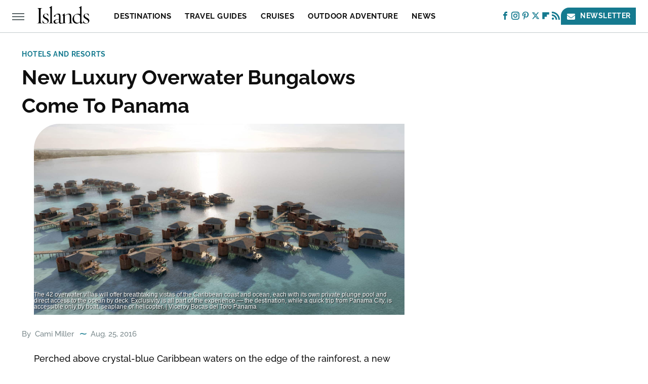

--- FILE ---
content_type: text/html
request_url: https://api.intentiq.com/profiles_engine/ProfilesEngineServlet?at=39&mi=10&dpi=936734067&pt=17&dpn=1&iiqidtype=2&iiqpcid=bc020d77-d974-43b0-a82a-3ea3857d6235&iiqpciddate=1768980212391&pcid=a266d60a-e45a-44fa-8b57-3466478f7274&idtype=3&gdpr=0&japs=false&jaesc=0&jafc=0&jaensc=0&jsver=0.33&testGroup=A&source=pbjs&ABTestingConfigurationSource=group&abtg=A&vrref=https%3A%2F%2Fwww.islands.com
body_size: 56
content:
{"abPercentage":97,"adt":1,"ct":2,"isOptedOut":false,"data":{"eids":[]},"dbsaved":"false","ls":true,"cttl":86400000,"abTestUuid":"g_56255198-5bff-46a8-b118-34a14d8e6aea","tc":9,"sid":1529318847}

--- FILE ---
content_type: text/plain; charset=utf-8
request_url: https://ads.adthrive.com/http-api/cv2
body_size: 4190
content:
{"om":["0fhptxpv","0iyi1awv","0o3ed5fh","0sm4lr19","1","10011/6d6f4081f445bfe6dd30563fe3476ab4","10011/ba9f11025c980a17f6936d2888902e29","10011/e74e28403778da6aabd5867faa366aee","1011_302_56233474","1011_302_56233491","1011_302_56528061","1011_302_56590877","1011_302_57035248","101779_7764-1036210","10310289136970_462615833","10310289136970_462792722","10310289136970_579599725","10310289136970_579600013","10310289136970_594352012","11142692","11509227","11896988","12010080","12010084","12010088","12168663","124843_8","124848_7","12850755","14ykosoj","17_24767222","17_24767234","1891/84812","1891/84814","1ktgrre1","1nswb35c","1qycnxb6","1r7rfn75","202d4qe7","2132:45871983","2132:46039469","2132:46039900","2149:12168663","2249:567996566","2249:647637518","2249:691925891","2249:696523934","2249:703330140","2249:703669956","2307:2gev4xcy","2307:4etfwvf1","2307:7xb3th35","2307:7zogqkvf","2307:8zkh523l","2307:a7w365s6","2307:c1hsjx06","2307:c7ybzxrr","2307:c88kaley","2307:cqant14y","2307:cv0h9mrv","2307:dtm79nhf","2307:duxvs448","2307:fphs0z2t","2307:g49ju19u","2307:ge4000vb","2307:hauz7f6h","2307:hn3eanl8","2307:kk5768bd","2307:lp37a2wq","2307:nyqyxyep","2307:plth4l1a","2307:qfy64iwb","2307:thto5dki","2307:u7p1kjgp","2307:wt0wmo2s","2409_15064_70_85445183","2409_15064_70_85808987","2409_15064_70_85809046","2409_15064_70_85809052","2409_25495_176_CR52092921","2409_25495_176_CR52092923","2409_25495_176_CR52092954","2409_25495_176_CR52092956","2409_25495_176_CR52092957","2409_25495_176_CR52092959","2409_25495_176_CR52150651","2409_25495_176_CR52153848","2409_25495_176_CR52153849","2409_25495_176_CR52175340","2409_25495_176_CR52178314","2409_25495_176_CR52178315","2409_25495_176_CR52178316","2409_25495_176_CR52186411","2409_25495_176_CR52188001","247654825","25048620","25_53v6aquw","25_op9gtamy","25zkgjsh","2636_1101777_7764-1036207","2636_1101777_7764-1036208","2636_1101777_7764-1036209","2662_199916_T26290531","2676:85402316","2676:85807307","2676:85807320","2676:86083012","2676:86434411","2676:86434536","2676:86434787","2676:86698023","2676:86698441","2676:86739499","2760:176_CR52092956","28925636","28933536","29102835","29414696","2gev4xcy","2jjp1phz","2yvhdypt","3018/f4f3190f319b03b443403ac8168eb13b","308_125203_16","31334462","32661694","3335_25247_700109379","3490:CR52092919","3490:CR52092921","3490:CR52092922","3490:CR52092923","3490:CR52188001","3490:CR52190519","3490:CR52212685","3490:CR52212687","3490:CR52212688","3490:CR52223725","3490:CR52223938","34945989","3658_15032_c7ybzxrr","3658_15106_rxoyw03a","3658_151356_c88kaley","3658_18008_duxvs448","3658_87799_t2546w8l","3702_139777_24765461","3702_139777_24765483","381513943572","3aptpnuj","4083IP31KS13blueboheme_32098","409_192565","409_216326","409_216364","409_216366","409_216384","409_216386","409_216394","409_216396","409_216401","409_216406","409_216416","409_220173","409_220338","409_223589","409_223597","409_223599","409_225978","409_225990","409_225992","409_226322","409_226332","409_226334","409_226361","409_226364","409_226372","409_227223","409_227224","409_227235","409_227239","409_228057","409_228059","409_228064","409_228070","409_228115","409_228354","409_228363","409_228367","409_230737","409_231792","44023623","44629254","45871983","47869802","481703827","485027845327","49064328","49175728","4aqwokyz","4etfwvf1","4qxmmgd2","52136743","52137182","521_425_203633","521_425_203635","521_425_203706","521_425_203708","521_425_203714","521_425_203736","521_425_203738","521_425_203877","521_425_203892","521_425_203893","521_425_203897","521_425_203946","521_425_203970","522710","5316_139700_bd0b86af-29f5-418b-9bb4-3aa99ec783bd","5316_139700_cebab8a3-849f-4c71-9204-2195b7691600","5316_139700_e57da5d6-bc41-40d9-9688-87a11ae6ec85","5510:1nswb35c","5510:c88kaley","5510:cymho2zs","5510:kecbwzbd","5510:ouycdkmq","5510:rxoyw03a","5510:ujl9wsn7","55116643","55726194","557_409_216366","557_409_216506","557_409_220139","557_409_220159","557_409_220167","557_409_220169","557_409_220333","557_409_220344","557_409_220354","557_409_220366","557_409_223589","557_409_223599","557_409_228055","557_409_228354","557_409_228363","557_409_235268","55826909","558_93_bd5xg6f6","558_93_llssk7bx","56632486","56635908","57673032","593674671","59664236","5989_1799740_703656485","5989_1799740_703673103","5l03u8j0","5mh8a4a2","5sfc9ja1","5ubl7njm","600618969","61210719","6126589193","618576351","618876699","61900466","619089559","61916211","61916223","61916225","61916229","61926845","61932920","61932925","61932933","61932957","61xc53ii","62019681","6226505239","6226507991","6226530649","627309159","628153053","628223277","628360579","628360582","628444259","628444349","628444433","628456310","628622163","628622172","628622244","628622247","628683371","628687043","628803013","628841673","629007394","629009180","629167998","629168001","629168010","629168565","629171196","629171202","62946743","62946748","62981075","63092381","635ff821-79cc-4574-87b8-de5360898932","6365_61796_742174851279","6365_61796_785326944648","63t6qg56","663293612","663293702","663293761","697525795","699467623","6adqba78","6b8inw6p","6hye09n0","6mj57yc0","6n1cwui3","6tvpz4dn","700109383","702397981","702423494","702759673","704886654","706320056","7354_138543_85807320","7354_138543_85807351","7354_138543_85808988","7354_138543_85809016","75623c4b-5b50-4d84-b3e4-891a90725a99","7732580","7764-1036208","77gj3an4","79482174","79482196","794di3me","7cmeqmw8","7xb3th35","80070373","8152859","8152879","83443879","8452304f-6067-4cea-b0c0-271bd96bf1c7","84578143","86434184","86470584","86509229","8u2upl8r","8w4klwi4","8zkh523l","9057/0328842c8f1d017570ede5c97267f40d","9057/211d1f0fa71d1a58cabee51f2180e38f","9057/b232bee09e318349723e6bde72381ba0","9r15vock","9rqgwgyb","9rvsrrn1","9t6gmxuz","9vykgux1","a0oxacu8","a39d7880-d75d-4766-9db3-66632e6f224a","a7w365s6","a7wye4jw","akxfbxix","axw5pt53","b48f4c8a-c926-4f97-9f92-5100282afff2","b90cwbcd","bd5xg6f6","bl5qi3e1","c1u7ixf4","c25uv8cd","c7ybzxrr","c88kaley","cd40m5wq","cr-8us79ie6u9vd","cr-9c_u05i8y08veuzu","cr-9hxzbqc08jrgv2","cr-Bitc7n_p9iw__vat__49i_k_6v6_h_jce2vj5h_ZUFnU4yjl","cr-aawz3f3xubwj","cr-aawz3i2xubwj","cr-ccr05f6rv7tmu","cr-cfqw0i6pu7tmu","cr-ddyy5m6ry7tmu","cr-ddyy5m6ry7uiu","cr-dfsz3h5wu7tmu","cr-f6puwm2yw7tf1","cr-z3drsd2zubwe","cv0h9mrv","d1c0cbd1-b252-4a5e-a33f-b7a408bc5542","d4t9q1n1","dc9iz3n6","dg2WmFvzosE","dif1fgsg","djstahv8","dpjydwun","dtm79nhf","duxvs448","e1a2wlmi","e38qsvko","e9b51ae5-e339-440e-8178-46cbe4c5853c","ekv63n6v","fphs0z2t","fqeh4hao","ftguiytk","g3tr58j9","g49ju19u","gdh74n5j","ge4000vb","gh8va2dg","gn3plkq1","gpx7xks2","gsez3kpt","h4x8d2p8","hauz7f6h","hf9ak5dg","hqz7anxg","hwr63jqc","hxxrc6st","j1nt89vs","j5l7lkp9","jd035jgw","jfh85vr4","jr169syq","k1aq2uly","k3mnim0y","klqiditz","ksrdc5dk","kz8629zd","lc408s2k","ldnbhfjl","mvs8bhbb","mwwkdj9h","n3egwnq7","oe31iwxh","of0pnoue","ofoon6ir","op9gtamy","ot91zbhz","ouycdkmq","ozdii3rw","pl298th4l1a","plth4l1a","pnprkxyb","poc1p809","pzgd3hum","q9plh3qd","qfy64iwb","qhj5cnew","qp9gc5fs","qqj2iqh7","qqvgscdx","qsfx8kya","quk7w53j","r3co354x","ra3bwev9","rup4bwce","rxoyw03a","s4s41bit","t2546w8l","t4zab46q","t5kb9pme","t79r9pdb","t8qogbhp","tchmlp1j","thto5dki","ti0s3bz3","ts5r7epn","u7p1kjgp","uf7vbcrs","uhebin5g","ujqkqtnh","uq0uwbbh","usle8ijx","v5w56b83","v9k6m2b0","vbivoyo6","vk8u5qr9","vtri9xns","w15c67ad","w82ynfkl","w9lu3v5o","wq5j4s9t","wt0wmo2s","x9yz5t0i","xdaezn6y","xies7jcx","yi6qlg3p","yy10h45c","ziox91q0","zvdz58bk","zw6jpag6","53v6aquw","7979132","7979135"],"pmp":[],"adomains":["1md.org","a4g.com","about.bugmd.com","acelauncher.com","adameve.com","adelion.com","adp3.net","advenuedsp.com","aibidauction.com","aibidsrv.com","akusoli.com","allofmpls.org","arkeero.net","ato.mx","avazutracking.net","avid-ad-server.com","avid-adserver.com","avidadserver.com","aztracking.net","bc-sys.com","bcc-ads.com","bidderrtb.com","bidscube.com","bizzclick.com","bkserving.com","bksn.se","brightmountainads.com","bucksense.io","bugmd.com","ca.iqos.com","capitaloneshopping.com","cdn.dsptr.com","clarifion.com","clean.peebuster.com","cotosen.com","cs.money","cwkuki.com","dallasnews.com","dcntr-ads.com","decenterads.com","derila-ergo.com","dhgate.com","dhs.gov","digitaladsystems.com","displate.com","doyour.bid","dspbox.io","envisionx.co","ezmob.com","fla-keys.com","fmlabsonline.com","g123.jp","g2trk.com","gadgetslaboratory.com","gadmobe.com","getbugmd.com","goodtoknowthis.com","gov.il","grosvenorcasinos.com","guard.io","hero-wars.com","holts.com","howto5.io","http://bookstofilm.com/","http://countingmypennies.com/","http://fabpop.net/","http://folkaly.com/","http://gameswaka.com/","http://gowdr.com/","http://gratefulfinance.com/","http://outliermodel.com/","http://profitor.com/","http://tenfactorialrocks.com/","http://vovviral.com/","https://instantbuzz.net/","https://www.royalcaribbean.com/","ice.gov","imprdom.com","justanswer.com","liverrenew.com","longhornsnuff.com","lovehoney.com","lowerjointpain.com","lymphsystemsupport.com","meccabingo.com","media-servers.net","medimops.de","miniretornaveis.com","mobuppsrtb.com","motionspots.com","mygrizzly.com","myiq.com","myrocky.ca","national-lottery.co.uk","nbliver360.com","ndc.ajillionmax.com","nibblr-ai.com","niutux.com","nordicspirit.co.uk","notify.nuviad.com","notify.oxonux.com","own-imp.vrtzads.com","paperela.com","paradisestays.site","parasiterelief.com","peta.org","pfm.ninja","photoshelter.com","pixel.metanetwork.mobi","pixel.valo.ai","plannedparenthood.org","plf1.net","plt7.com","pltfrm.click","printwithwave.co","privacymodeweb.com","rangeusa.com","readywind.com","reklambids.com","ri.psdwc.com","royalcaribbean.com","royalcaribbean.com.au","rtb-adeclipse.io","rtb-direct.com","rtb.adx1.com","rtb.kds.media","rtb.reklambid.com","rtb.reklamdsp.com","rtb.rklmstr.com","rtbadtrading.com","rtbsbengine.com","rtbtradein.com","saba.com.mx","safevirus.info","securevid.co","seedtag.com","servedby.revive-adserver.net","shift.com","simple.life","smrt-view.com","swissklip.com","taboola.com","tel-aviv.gov.il","temu.com","theoceanac.com","track-bid.com","trackingintegral.com","trading-rtbg.com","trkbid.com","truthfinder.com","unoadsrv.com","usconcealedcarry.com","uuidksinc.net","vabilitytech.com","vashoot.com","vegogarden.com","viewtemplates.com","votervoice.net","vuse.com","waardex.com","wapstart.ru","wdc.go2trk.com","weareplannedparenthood.org","webtradingspot.com","www.royalcaribbean.com","xapads.com","xiaflex.com","yourchamilia.com"]}

--- FILE ---
content_type: text/plain; charset=UTF-8
request_url: https://at.teads.tv/fpc?analytics_tag_id=PUB_17002&tfpvi=&gdpr_consent=&gdpr_status=22&gdpr_reason=220&ccpa_consent=&sv=prebid-v1
body_size: 56
content:
MDJkZWM2YjYtODQ2MS00YWFkLTg2YzAtM2Y5MWE0MmI4MjgxIzUtMQ==

--- FILE ---
content_type: image/svg+xml
request_url: https://www.islands.com/img/Islands-RGB-Logo-Default.svg
body_size: 2484
content:
<?xml version="1.0" encoding="UTF-8"?><svg id="a" xmlns="http://www.w3.org/2000/svg" viewBox="0 0 1280.29 442.47"><defs><style>.c{stroke-width:0px;}</style></defs><g id="b"><path class="c" d="m1061.08,431.85c-10.09-10.09-9.49-21.27-13.01-34.81-7.89,5.11-17.34,11.93-27.42,17.66-52.93,30.06-106.79,18.06-135.86-30.73-20.66-34.67-21.84-71.21-6.32-108.01,23.48-55.66,82.26-87.54,143.62-78.63,9.28,1.35,18.51,3.05,29.3,4.84,0-7.06,0-13.55,0-20.04,0-29.71,0-59.42,0-89.13,0-2.74.03-5.47,0-8.21-.44-29.54-7.5-35.43-36.74-30.14,25.02-15.74,49.61-31.21,72.02-45.31,0,19.76.02,41.43,0,63.09-.09,102.81-.31,205.61-.18,308.42.03,25.16,12.7,32.96,38.17,23.53v-49.18c.74-.14,1.48-.29,2.23-.43,2.23,5.97,4.17,12.07,6.74,17.89,12.39,28.07,30.67,49.2,63.88,51.49,21.47,1.48,36.3-6.26,43.11-21.65,8.35-18.88,5.26-38.34-10.68-52.42-11.04-9.75-24.06-17.31-36.33-25.65-12.61-8.57-26.32-15.79-37.9-25.55-35.23-29.67-27.85-80.87,14.39-99.75,26.18-11.7,53.41-10.74,80.26-1.5,3.51,1.21,8.22,4.97,8.63,8.05,2.2,16.33,3.21,32.82,4.63,49.25-1.15.24-2.31.48-3.46.73-1.43-3.3-2.87-6.61-4.29-9.91-8.27-19.24-20.24-35.35-39.66-44.57-16.71-7.94-34.38-5-44.32,6.59-11.09,12.92-12.68,36.76-1.77,50.18,6.27,7.72,14.58,14.13,22.88,19.8,9.66,6.6,20.28,11.82,30.55,17.51,21.64,11.99,40.54,26.55,48.99,51.09.62,10.22,1.27,11.53,0,25.8-8.1,26.66-24.03,46.46-51.42,54.62-32.4,9.65-63.42,4.07-93.21-10.84-2.87-1.44-3.5-4.08-6.28-3.07-16.13,5.85-29.19,12.36-45.16,18.65-6.41,1.63-11.89,3.82-15.38.33Zm-10.03-116.27c0-14.45-.13-34.04-.6-48.27-2.81-28.55-9.51-35.28-30.51-45.41-7.01-3.38-14.34-6.4-21.85-8.37-44.8-11.75-80.75,9.14-89.87,54.3-3.79,18.8-4.61,38.92-2.64,58.01,6.69,64.59,73.66,113.35,137.95,64.61,3.84-2.91,7-9.16,7.18-13.98.79-20.27.33-40.59.34-60.89Z"/><path class="c" d="m564.6,432.18c-15.37-7.18-20.82-18.86-21.95-37.22-4.38,3.4-7.55,5.87-10.73,8.31-22.93,17.64-47.86,29.74-77.83,27.71-20.16-1.37-35.29-12.72-40.49-30.28-5.85-19.73-.12-36.69,17.79-49.13,21.84-15.17,47.3-20.2,73.03-23.85,10.47-1.49,21.13-1.76,31.51-3.62,3.13-.56,8.02-.59,8.05-3.06.24-25.33.63-54.74-1.08-79.98-1.13-16.66-12.37-26.14-29.04-29.19-15.39-2.82-30.32-3.01-44.74,4.27-9.72,4.91-14.3,12.1-10.79,22.86,2.77,8.5,1.64,16.22-6.34,20.22-9.69,4.85-17.22,8.02-25.84,6.38-4.27-.81-8.02-8.02-6.98-12,1.82-7,6.16-12.12,11.49-17,27.75-25.41,58.99-44.12,98-45.11,26.07-.67,45.86,13.73,48.67,39.47,2.91,26.6,1.34,53.71,1.25,80.6-.09,25.39-1.12,50.78-1.13,76.18,0,21.92,10.8,30.55,32.42,26.43,6.44-1.23,12.66-3.57,22.46-6.41-6.14,5.1-9.71,8.07-13.61,11.32,17.22.35,26.96-6.41,27.24-22.56.84-48.02.98-96.08-.05-144.09-.37-17.58-9.5-22.57-27.15-18.97-2.95.6-5.89,1.22-9.13,1.89,22.73-16.52,45.07-32.75,68.98-50.12,1.28,16.9,2.49,32.97,3.86,51.05,4.04-2.45,7.41-4.52,10.8-6.54,15.46-9.21,30.32-19.73,46.6-27.17,12.53-5.73,26.71-9.98,40.38-10.72,36.39-1.97,55.32,15.2,56.5,51.53,1.41,43.34.76,86.76,1.08,130.14.05,6.24.33,12.49.9,18.7,1.8,19.7,7.71,25.92,27.3,28.92,5.21.8,10.49,1.22,15.56,3.38h-116.04c-.19-.31-.39-.62-.58-.93,4.04-.75,8.07-1.57,12.13-2.23,15.95-2.62,24.31-9.16,24.56-25.02.76-48.77,1.86-97.67-.79-146.33-1.78-32.67-24.47-47.28-56.21-37.71-20.64,6.22-39.59,18.14-58.96,28.16-2.4,1.24-3.76,6.54-3.78,9.97-.24,44.17-.73,88.36.08,132.52.43,23.26,3.89,37.61,33.92,39.31,1.27.07,2.47,1.32,1.76.91-20.21,0-42.03-1.01-63.71.29-20.92,1.25-40.7,4.73-61.53,7.43-1.41.18-1.23.28-5.03,1.28-5.88,1.55-15.59,2.32-22.79.02Zm-22.71-103.08c-22.19.95-44.48,4.11-65.55,13.2-5.31,2.29-10.47,5.52-14.79,9.34-11.97,10.58-15.43,24.04-11.25,39.31,4.12,15.09,15.8,20.29,29.95,22.08,17.77,2.24,32.85-4.13,47.45-13.5,9.69-6.23,15.18-13.35,14.41-25.54-.08-17.41-.21-28.83-.21-44.89Z"/><path class="c" d="m13.71,61.1h126.44c.03-.1-.04.79-.26.83-30.72,5.12-37.49,12.07-39.4,43.49-1.05,17.14-.59,34.37-.6,51.56-.05,68.78-.09,137.56.06,206.33.02,8.95.62,17.96,1.87,26.82,3.12,22.16,10.01,28.67,32.22,31.65,6.12.82,12.23,1.69,18.23,3.22H2.61c-.1-.25-.2-.49-.3-.74,7.15-.91,14.31-1.81,21.46-2.75,21.32-2.8,29.12-9.79,31.9-30.85,1.73-13.12,2.47-26.45,2.48-39.69.08-77.76-.19-155.52-.34-233.28,0-1.95-.07-3.91-.16-5.86-1.55-36.66-7.52-43.68-43.94-50.74Z"/><path class="c" d="m413.59,424.49h-125.96c10.82-2.05,18.78-3.41,26.67-5.1,11.19-2.39,17.97-9.08,19.21-20.68.71-6.58,1.7-13.18,1.71-19.78.11-96.48.08-192.95.08-289.43,0-1.95.05-3.91-.02-5.86-1.07-28.76-8.71-34.81-37.92-28.49,25.86-16.16,50.48-31.55,73.2-45.76,0,20.93,0,43.36,0,65.79.02,104.67-.1,209.33.2,314,.06,21.79,7.42,29.12,29.04,32.21,4.57.65,9.12,1.36,13.68,2.05.04.35.08.7.12,1.05Z"/><path class="c" d="m147.7,352.63c2.47-.41,11.67,27.07,18.66,38.18,13.56,21.56,33.12,34.03,59.53,33.51,16.33-.33,30.45-5.3,37.34-21.47,7.45-17.49,6.84-34.94-6.79-49.13-8.55-8.9-19.16-16.02-29.49-23-12.96-8.76-27.01-15.95-39.81-24.91-26.07-18.26-35.66-40.23-29.49-64.85,6.56-26.21,29.68-46.75,59.69-48.56,18.4-1.11,37.18,2.6,55.65,5.17,3.51.49,8.63,5.44,9.11,8.88,2.24,16.03,3.11,32.25,4.48,48.4-1.14,1.27-2.22,1.4-3.14.83-2.42-1.53-2.87-5.59-4.06-8.48-8-19.33-19.64-35.65-38.83-45.32-17.72-8.93-35.4-6.17-46.12,6.63-11.49,13.74-12.06,36.9-.24,51.11,5.16,6.2,11.72,11.61,18.55,15.99,12.83,8.25,26.39,15.34,39.49,23.17,37.11,22.2,49.38,45.72,40.96,78.09-8.34,32.06-37.8,54.57-76.44,53.79-19.86-.4-39.62-7.27-59.34-11.64-6.92-1.54-9.99-6.41-9.83-13.88.36-16.63-.26-47.71.11-52.54Z"/></g></svg>